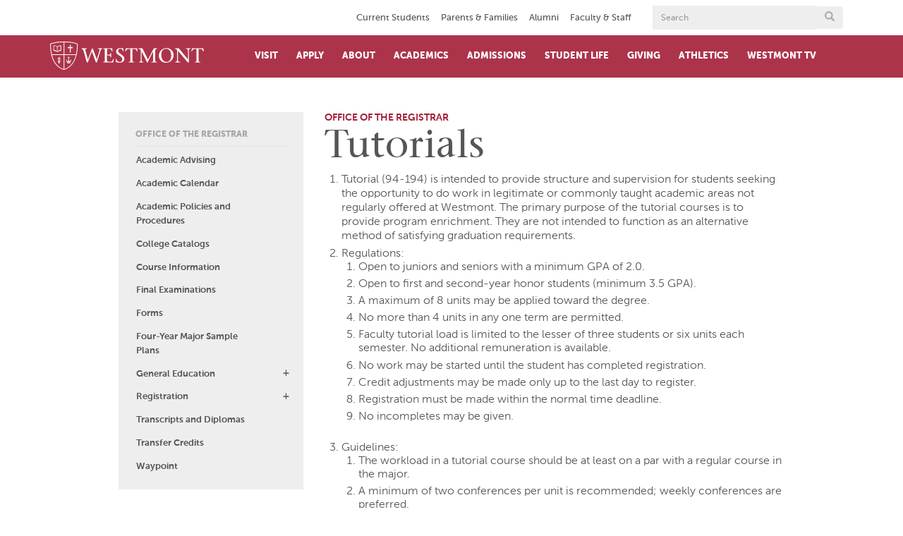

--- FILE ---
content_type: text/html; charset=UTF-8
request_url: https://kzsb.westmont.edu/office-registrar/academic-policies-and-procedures/tutorials
body_size: 13920
content:
<!DOCTYPE html>
<html  lang="en" dir="ltr" prefix="content: http://purl.org/rss/1.0/modules/content/  dc: http://purl.org/dc/terms/  foaf: http://xmlns.com/foaf/0.1/  og: http://ogp.me/ns#  rdfs: http://www.w3.org/2000/01/rdf-schema#  schema: http://schema.org/  sioc: http://rdfs.org/sioc/ns#  sioct: http://rdfs.org/sioc/types#  skos: http://www.w3.org/2004/02/skos/core#  xsd: http://www.w3.org/2001/XMLSchema# ">
  <head>
    <meta charset="utf-8" />
<script async src="/sites/default/files/google_analytics/gtag.js?t8z3m5"></script>
<script>window.dataLayer = window.dataLayer || [];function gtag(){dataLayer.push(arguments)};gtag("js", new Date());gtag("set", "developer_id.dMDhkMT", true);gtag("config", "UA-3049632-1", {"groups":"default","anonymize_ip":true,"page_placeholder":"PLACEHOLDER_page_path","allow_ad_personalization_signals":false});</script>
<meta name="description" content="Tutorial (94-194) is intended to provide structure and supervision for students seeking the opportunity to do work in legitimate or commonly taught academic areas not regularly offered at Westmont. The primary purpose of the tutorial courses is to provide program enrichment." />
<meta name="abstract" content="Tutorial (94-194) is intended to provide structure and supervision for students seeking the opportunity to do work in legitimate or commonly taught academic areas not regularly offered at Westmont. The primary purpose of the tutorial courses is to provide program enrichment." />
<link rel="canonical" href="https://kzsb.westmont.edu/office-registrar/academic-policies-and-procedures/tutorials" />
<meta property="og:site_name" content="Westmont College" />
<meta property="og:url" content="https://kzsb.westmont.edu/" />
<meta property="og:title" content="Tutorials | Westmont College" />
<meta property="place:location:latitude" content="34.4488° N" />
<meta property="place:location:longitude" content="119.6610° W" />
<meta property="og:street_address" content="955 La Paz Rd" />
<meta property="og:locality" content="Santa Barbara" />
<meta property="og:region" content="California" />
<meta property="og:postal_code" content="93108" />
<meta property="og:country_name" content="United States" />
<meta property="og:email" content="admissions@westmont.edu" />
<meta property="og:phone_number" content="805-565-6000" />
<meta name="twitter:site" content="@Westmont" />
<meta name="twitter:title" content="Tutorials" />
<meta name="google-site-verification" content="YgT6X2ZgWXNAqnP-2WYmQXPKI5feN0vx3jnXBqqZUGM" />
<meta name="Generator" content="Drupal 10 (https://www.drupal.org)" />
<meta name="MobileOptimized" content="width" />
<meta name="HandheldFriendly" content="true" />
<meta name="viewport" content="width=device-width, initial-scale=1.0" />
<link rel="icon" href="/sites/default/files/favicon_1.ico" type="image/vnd.microsoft.icon" />
<link rel="canonical" href="https://kzsb.westmont.edu/office-registrar/academic-policies-and-procedures/tutorials" />
<link rel="shortlink" href="https://kzsb.westmont.edu/node/9461" />
<script src="/sites/default/files/google_tag/westmont/google_tag.script.js?t8z3m5" defer></script>

    <title>Tutorials | Westmont College</title>
    <link rel="stylesheet" media="all" href="/core/modules/system/css/components/align.module.css?t8z3m5" />
<link rel="stylesheet" media="all" href="/core/modules/system/css/components/fieldgroup.module.css?t8z3m5" />
<link rel="stylesheet" media="all" href="/core/modules/system/css/components/container-inline.module.css?t8z3m5" />
<link rel="stylesheet" media="all" href="/core/modules/system/css/components/clearfix.module.css?t8z3m5" />
<link rel="stylesheet" media="all" href="/core/modules/system/css/components/details.module.css?t8z3m5" />
<link rel="stylesheet" media="all" href="/core/modules/system/css/components/hidden.module.css?t8z3m5" />
<link rel="stylesheet" media="all" href="/core/modules/system/css/components/item-list.module.css?t8z3m5" />
<link rel="stylesheet" media="all" href="/core/modules/system/css/components/js.module.css?t8z3m5" />
<link rel="stylesheet" media="all" href="/core/modules/system/css/components/nowrap.module.css?t8z3m5" />
<link rel="stylesheet" media="all" href="/core/modules/system/css/components/position-container.module.css?t8z3m5" />
<link rel="stylesheet" media="all" href="/core/modules/system/css/components/reset-appearance.module.css?t8z3m5" />
<link rel="stylesheet" media="all" href="/core/modules/system/css/components/resize.module.css?t8z3m5" />
<link rel="stylesheet" media="all" href="/core/modules/system/css/components/system-status-counter.css?t8z3m5" />
<link rel="stylesheet" media="all" href="/core/modules/system/css/components/system-status-report-counters.css?t8z3m5" />
<link rel="stylesheet" media="all" href="/core/modules/system/css/components/system-status-report-general-info.css?t8z3m5" />
<link rel="stylesheet" media="all" href="/core/modules/system/css/components/tablesort.module.css?t8z3m5" />
<link rel="stylesheet" media="all" href="/modules/contrib/paragraphs/css/paragraphs.unpublished.css?t8z3m5" />
<link rel="stylesheet" media="all" href="https://cdn.jsdelivr.net/npm/entreprise7pro-bootstrap@3.4.8/dist/css/bootstrap.css" integrity="sha256-3p/H8uQndDeQADwalAGPYNGwk6732TJRjYcY05O81og=" crossorigin="anonymous" />
<link rel="stylesheet" media="all" href="https://cdn.jsdelivr.net/npm/@unicorn-fail/drupal-bootstrap-styles@0.0.2/dist/3.1.1/7.x-3.x/drupal-bootstrap.css" integrity="sha512-ys0R7vWvMqi0PjJvf7827YdAhjeAfzLA3DHX0gE/sPUYqbN/sxO6JFzZLvc/wazhj5utAy7rECg1qXQKIEZOfA==" crossorigin="anonymous" />
<link rel="stylesheet" media="all" href="https://cdn.jsdelivr.net/npm/@unicorn-fail/drupal-bootstrap-styles@0.0.2/dist/3.1.1/8.x-3.x/drupal-bootstrap.css" integrity="sha512-ixuOBF5SPFLXivQ0U4/J9sQbZ7ZjmBzciWMBNUEudf6sUJ6ph2zwkpFkoUrB0oUy37lxP4byyHasSpA4rZJSKg==" crossorigin="anonymous" />
<link rel="stylesheet" media="all" href="https://cdn.jsdelivr.net/npm/@unicorn-fail/drupal-bootstrap-styles@0.0.2/dist/3.2.0/7.x-3.x/drupal-bootstrap.css" integrity="sha512-MiCziWBODHzeWsTWg4TMsfyWWoMltpBKnf5Pf5QUH9CXKIVeGpEsHZZ4NiWaJdgqpDzU/ahNWaW80U1ZX99eKw==" crossorigin="anonymous" />
<link rel="stylesheet" media="all" href="https://cdn.jsdelivr.net/npm/@unicorn-fail/drupal-bootstrap-styles@0.0.2/dist/3.2.0/8.x-3.x/drupal-bootstrap.css" integrity="sha512-US+XMOdYSqB2lE8RSbDjBb/r6eTTAv7ydpztf8B7hIWSlwvzQDdaAGun5M4a6GRjCz+BIZ6G43l+UolR+gfLFQ==" crossorigin="anonymous" />
<link rel="stylesheet" media="all" href="https://cdn.jsdelivr.net/npm/@unicorn-fail/drupal-bootstrap-styles@0.0.2/dist/3.3.1/7.x-3.x/drupal-bootstrap.css" integrity="sha512-3gQUt+MI1o8v7eEveRmZzYx6fsIUJ6bRfBLMaUTzdmNQ/1vTWLpNPf13Tcrf7gQ9iHy9A9QjXKxRGoXEeiQnPA==" crossorigin="anonymous" />
<link rel="stylesheet" media="all" href="https://cdn.jsdelivr.net/npm/@unicorn-fail/drupal-bootstrap-styles@0.0.2/dist/3.3.1/8.x-3.x/drupal-bootstrap.css" integrity="sha512-AwNfHm/YKv4l+2rhi0JPat+4xVObtH6WDxFpUnGXkkNEds3OSnCNBSL9Ygd/jQj1QkmHgod9F5seqLErhbQ6/Q==" crossorigin="anonymous" />
<link rel="stylesheet" media="all" href="https://cdn.jsdelivr.net/npm/@unicorn-fail/drupal-bootstrap-styles@0.0.2/dist/3.4.0/8.x-3.x/drupal-bootstrap.css" integrity="sha512-j4mdyNbQqqp+6Q/HtootpbGoc2ZX0C/ktbXnauPFEz7A457PB6le79qasOBVcrSrOBtGAm0aVU2SOKFzBl6RhA==" crossorigin="anonymous" />
<link rel="stylesheet" media="all" href="/themes/custom/westmont_subtheme/libraries/fresco/fresco.css?t8z3m5" />
<link rel="stylesheet" media="all" href="/themes/custom/westmont_subtheme/dist/css/style.css?t8z3m5" />

    
  </head>
  <body class="path-node page-node-type-basic-page-with-sidebar has-glyphicons">
    <noscript><iframe src="https://www.googletagmanager.com/ns.html?id=GTM-M2Q5KM32" height="0" width="0" style="display:none;visibility:hidden"></iframe></noscript><noscript><img src="https://www.facebook.com/tr?id=1261730167197273&amp;ev=PageView&amp;noscript=1" alt="" height="1" width="1" /></noscript>
      <div class="dialog-off-canvas-main-canvas" data-off-canvas-main-canvas>
    

<header>
	<!--top header -->
	<div id="top-header">

		<div class="container">
			<div class="row">
        <div class="row">
          <a href="#content-region" class="visually-hidden focusable skip-link">
            Skip to main content
          </a>
        </div>
				<div class="col-sm-9">
					<div class="top-navigation">
                          <div class="region region-top-navigation">
    <nav role="navigation" aria-labelledby="block-topnavigation-menu" id="block-topnavigation" data-block-plugin-id="system_menu_block:top-navigation" class="audience-menu">
            
      <h2 class="visually-hidden" id="block-topnavigation-menu">Top navigation</h2>
    
      
              <ul class="level-0">
                            <li class="expanded dropdown">
        <a href="/current-students" data-drupal-link-system-path="node/5041">Current Students</a>
                  </li>
                        <li class="expanded dropdown">
        <a href="/parents-families" data-drupal-link-system-path="node/7741">Parents &amp; Families </a>
                  </li>
                        <li class="expanded dropdown">
        <a href="/alumni" title="Alumni" data-drupal-link-system-path="node/23554">Alumni</a>
                  </li>
                        <li class="expanded dropdown">
        <a href="/faculty-and-staff" data-drupal-link-system-path="node/5076">Faculty &amp; Staff</a>
                  </li>
        </ul>
  




  </nav>

  </div>

					</div>
				</div>
				<!-- search form -->
				<div class="col-sm-3">
					


<!-- search form -->
<form action="/search" method="get">
	<div class="input-group head-search-width" style="-webkit-tap-highlight-color: transparent;">
		<label class="visually-hidden" for="form-84">Search</label>
		<input type="hidden" name="as_sitesearch" value=""/>
		<input type="hidden" name="cx" value="011120113627360861542:wxh7b-w7lqq" />
		<input type="hidden" name="cof" value="FORID:11" />
		<input type="hidden" name="ie" value="UTF-8" />
		<input class="form-control" name="q" style="-webkit-tap-highlight-color: transparent;" type="text" placeholder="Search" id="form-84">
		<div class="input-group-btn">
			<button class="btn" type="submit" aria-label="Submit search form button">
				<span class="hide">Search Button</span><span class="glyphicon glyphicon-search"></span>
			</button>
		</div>
	</div>
</form>

				</div>
			</div>
		</div>
	</div>
    <!-- /top header-->
    <!--main header-->
    <div id="main-header">
    	<div class="container">
    		<div class="row">
    			<div class="col-xs-2 visible-xs-block">
					<a href="#search" title="search" aria-label="search" id="search">
						<span class="glyphicon glyphicon-search"></span>
					</a>
				</div>
				<div class="col-sm-3 col-xs-8">
                    <!-- LOGO AND LINK TO HOMEPAGE -->
					<a href="/" title="home" id="home-logo-link" aria-label="Home">
						<svg id="header-logo" xmlns="http://www.w3.org/2000/svg" x="0px" y="0px" width="276px" height="50.6px" viewBox="82.5 421.2 276 50.6" enable-background="new 82.5 421.2 276 50.6">
							<path d="M148.5,434.2c-2.3,0-3.1,0.9-2.4,3.4l4.3,15.5h0.1l7.3-19.6h1.4l7.1,19.3h0.1c1.6-5.1,3.1-10.2,4.7-15.3c0.7-2.2,0.1-3.3-2.9-3.4v-0.9h8v0.9c-1.5,0.2-2.7,1.3-3,2.8l-6.7,21.6h-1.7l-7.3-19.6l-7.2,19.7h-1.8l-5.5-19.4c-1-3.5-2.2-5-4.1-5v-1h9.7L148.5,434.2L148.5,434.2z"></path>
							<path d="M177.7,457.6c3.3-0.4,3.1-0.2,3.1-3.6v-16.3c0-3.4,0.1-3.2-3.1-3.6v-0.9h16.5v5.8h-0.9c-0.4-2.7-1.1-4.7-3.7-4.7h-4.9v10.4h3c2.3,0,3.3-0.9,3.3-3.1h0.9v7.7h-1c-0.1-2.1-0.9-3.4-3.3-3.4h-3v8.2c0,3.1,1.4,3.3,4.7,3.3c5.3,0,5-1.5,6.7-5.3h0.9l-1.1,6.5h-18.1V457.6z"></path>
							<path d="M213.3,438.6c-0.3-2.5-1.7-4.6-4.6-4.6c-2-0.2-3.8,1.2-4,3.1c0,0.2,0,0.4,0,0.7c0,2.5,2.5,4.1,6.1,6.8c3.8,2.9,5.1,4.7,5.1,7.7c0,4.3-4.4,6.7-8.8,6.7c-2.1,0-4.2-0.4-6.2-1.2c-0.2-0.1-0.3-0.3-0.2-0.5v-5.2h0.9c0,3.1,2.5,5.6,5.6,5.6c0.1,0,0.1,0,0.2,0c2.5,0.1,4.6-1.9,4.7-4.5c0,0,0-0.1,0-0.1c0-2.4-1.3-4.3-6.7-7.8c-2-1.3-4.4-2.7-4.4-6.7c0-3.3,3.6-5.8,7.8-5.8c1.7,0,3.4,0.2,5.1,0.7c0.2,0,0.3,0.2,0.2,0.4v4.7H213.3L213.3,438.6z"></path>
							<path d="M230.4,454c0,3.4-0.2,3.2,3.1,3.6v0.9h-10v-0.9c3.3-0.4,3.1-0.2,3.1-3.6v-19.6h-3.3c-3.1,0-3.9,2-5.1,4.4h-0.9l1-5.5h20.3l1,5.5h-0.9c-1.2-2.4-1.9-4.4-5.1-4.4h-3.3V454L230.4,454z"></path>
							<path d="M349,454c0,3.4-0.2,3.2,3.1,3.6v0.9h-10v-0.9c3.3-0.4,3.1-0.2,3.1-3.6v-19.6H342c-3.1,0-3.9,2-5.1,4.4H336l1-5.5h20.3l1,5.5h-1c-1.2-2.4-1.9-4.4-5.1-4.4H349V454z"></path>
							<path d="M246.8,439L246.8,439l-0.1,14.7c0,0.7,0.1,1.3,0.2,2c0.2,1.3,1.4,1.8,3.1,2v0.9h-8.1v-1c1.7-0.2,2.9-0.7,3.1-2c0.1-0.6,0.2-1.3,0.2-2v-16.5c-0.7-1.8-2.3-3-4.2-3.1v-0.9h7.1l10.1,20.2l10.4-20.2h6.2v0.9c-2.6,0-3.6,1.4-3.6,3.7V454c0,3.4-0.1,3.2,3.1,3.6v0.9h-10v-0.9c3.3-0.4,3.1-0.2,3.1-3.6v-15.2h-0.1l-9.8,19.9h-0.9L246.8,439z"></path>
							<path d="M299.8,446.2c0-8.6-4.7-12.2-9.1-12.2c-6.2,0-8.7,5.5-8.7,10.4c0,8.8,4.5,13.2,9.2,13.2C297.9,457.7,299.8,451.1,299.8,446.2 M277.7,446.4c0-7.5,6-13.5,13.4-13.6c0.1,0,0.3,0,0.4,0c6.9,0,12.5,5.5,12.6,12.4c0.1,7.5-5.9,13.7-13.4,13.9c-0.2,0-0.3,0-0.5,0c-6.9,0-12.5-5.5-12.5-12.4C277.7,446.5,277.7,446.5,277.7,446.4"></path>
							<path d="M329.5,458.5c-5.8-6.8-11.7-13.9-17.6-20.9v16c0,0.7,0.1,1.3,0.2,2c0.2,1.3,1.4,1.8,3.8,2v0.9H307v-1c1.7-0.2,2.9-0.7,3.1-2c0.1-0.6,0.2-1.3,0.2-2v-17c-0.9-1.5-2.5-2.4-4.2-2.5v-0.9h7.2c5.4,6.5,11,13.2,16.4,19.8h0.1v-14.9c0-0.7-0.1-1.3-0.2-2c-0.2-1.3-1.4-1.8-3.8-2v-0.9h8.9v0.9c-1.7,0.2-2.9,0.7-3.1,2c-0.1,0.6-0.2,1.3-0.2,2v20.5H329.5L329.5,458.5z"></path>
							<path d="M117,450l1-0.9h-1.4l-0.6-1.3l-0.7,1.3H114l1,0.9l-0.2,1.4l1.2-0.7l1.2,0.7L117,450z M113.3,459.6c0.1,0.3,0.2,0.5,0.2,0.8c1.7-0.5,3.4-0.5,5.1,0l0.2-0.8C117,459,115.1,459,113.3,459.6 M111.2,453.5l1.7,5l0.1,0.3c1.9-0.5,4-0.5,5.9,0l0.1-0.3l0,0l1.8-5l0,0l-1.6,0.2c0,0,0.1,3.1-1.4,3.1c-0.5,0-0.9-0.4-1-0.9c-0.1-0.5-0.2-0.9-0.2-1.4c0-0.8,0-1.5,0.1-2.3h-1.4c0.1,0.8,0.1,1.5,0,2.3c0,0.5-0.1,0.9-0.2,1.4c-0.1,0.5-0.5,0.9-1,1c-1.5,0-1.4-3.1-1.4-3.1L111.2,453.5z M100.9,457h-4.4l0.7,1.1l0.5,0.4l0.6,2.4h0.8l0.5-2.4l0.6-0.4L100.9,457z M97.5,448.8c0.9,1.1-2.7,2.2-0.8,5.1C95.9,451.8,99.3,449.9,97.5,448.8 M99.2,452.8c2.5-4.1-0.6-4.4-0.6-4.4c0.9,0.4,0.6,1.2-0.5,3.1c-0.7,1-0.8,2.3-0.3,3.4h0.6C98.5,454.1,98.7,453.4,99.2,452.8 M100.4,454.3c1.6-2.2,0.4-3.4,0.4-3.4c0.1,0.7,0,1.1-1.1,2.7c-0.3,0.4-0.5,0.8-0.5,1.2h0.8L100.4,454.3 M101.2,455.5h-5.1v0.7h5.1L101.2,455.5L101.2,455.5z M101.4,436.3c-1,0-4.2,0.5-5.4,2.8v-7.2c0-0.6,1.3-2.8,5.4-3V436.3L101.4,436.3z M95.1,439c-1.2-2.2-4.4-2.6-5.4-2.8v-7.4c4.1,0.1,5.4,2.3,5.4,3v7.1V439z M102.6,437.8v-9.2h-0.5v-0.7h-0.4c-3.4,0-5.4,1.4-6.2,2.6c-0.8-1.2-2.7-2.6-6.2-2.6H89v0.7h-0.5v9.1c2.2,0,4.4,0.6,6.2,1.9c0.2,0.2,0.5,0.3,0.8,0.2c0.3,0,0.6-0.1,0.8-0.2c1.8-1.3,4-1.9,6.3-1.9 M122.5,432.8l0.7,0.5v-2.8l-0.7,0.5h-2.9V428l0.5-0.7h-2.7l0.5,0.7v3.1H115l-0.7-0.5v2.7l0.7-0.5h3v6.9l-0.5,0.7h2.7l-0.5-0.7v-6.9L122.5,432.8L122.5,432.8z M130.9,425.9c0.1,6.1-0.6,12.2-1.8,18.2h-21v-21.7C122.4,422.5,129.4,425.2,130.9,425.9 M84,426c1.6-0.8,8.7-3.5,22.9-3.6v21.7H85.8C84.5,438.1,83.9,432,84,426 M86.1,445.3h20.8v25.2C98.9,467.9,90.1,461.3,86.1,445.3 M108.1,470.4v-25.1h20.8C124.9,461.3,116,467.8,108.1,470.4 M132.2,425.6v-0.4l-0.4-0.2c-1.3-0.6-8.4-3.9-24.4-3.9c-16,0-23.1,3.2-24.4,3.9l-0.3,0.2v0.4c0,32.2,13.3,42.9,24.5,46.2h0.2h0.2C118.8,468.5,132.2,457.8,132.2,425.6"></path> </svg>
					</a>
				</div>
				<div class="visible-xs-block col-xs-2 text-right">
					<a href="#menu" title="menu" aria-label="menu" id="menu">
						<span class="glyphicon glyphicon-menu-hamburger"></span>
					</a>
				</div>
				<!-- MAIN NAVIGATION -->
				<div class="col-sm-9 main-navigation">
					  <div class="region region-navigation-collapsible">
    



<nav role="navigation" aria-labelledby="block-footerquicklinks-menu" id="block-footerquicklinks" data-block-plugin-id="system_menu_block:footer-links-menu">
            
      <h2 class="visually-hidden" id="block-footerquicklinks-menu">Footer quick links</h2>
    

        
              <nav class="button-menu quick-menu">
        <ul class="button-menu quick-menu">
                    <li>
          <a href="https://westmont.tfaforms.net/4652091" title="Request Info" class="btn btn-default">Request Info</a>
                  </li>
              <li>
          <a href="https://www.westmont.edu/visit" class="btn btn-default">Plan a Visit</a>
                  </li>
              <li>
          <a href="/admissions-aid/apply-westmont" title="Apply to Westmont" class="btn btn-default" data-drupal-link-system-path="node/5951">Apply Now</a>
                  </li>
              <li>
          <a href="https://www.westmont.edu/confirm" class="btn btn-default">Confirm Your Spot</a>
                  </li>
            </ul>
    </nav>
  


  </nav>

<nav role="navigation" aria-labelledby="" id="block-siteheadermenu" data-block-plugin-id="system_menu_block:main" class="main-nav">
            
      <h2 class="visually-hidden">Site Header Menu</h2>
    
       
	
						<ul class="menu nav navbar-nav menu-level-0">
										
		<li class="expanded menu-level-0 item-below-0">
			<a title="Visit" href="https://www.westmont.edu/visit">Visit</a>
		</li>


						
		<li class="expanded menu-level-0 item-below-0">
			<a title="Apply" href="https://www.westmont.edu/admissions-aid/apply-westmont">Apply</a>
		</li>


										<li class="expanded menu-level-0 item-below-12">
				<a href="/about">About</a>
				<a href="#" class="btn" aria-label="open menu"><span class="glyphicon"></span></a>
				<!-- drop down menu -->
				<div class="drop-down">
					<div class="container">
						<div class="row">
							<div class="col-sm-8">
								<!-- second level menu items -->
									
						<ul class="menu menu-level-0 dropdown-menuX">
										
		<li class="expanded menu-level-1 item-below-0">
			<a title="Campus Map " href="https://www.westmont.edu/westmont-campus-map">Campus Map </a>
		</li>


						
		<li class="expanded menu-level-1 item-below-0">
			<a title="College Profile" href="/about/college-profile">College Profile</a>
		</li>


						
		<li class="expanded menu-level-1 item-below-0">
			<a title="Community Commitments" href="/about/community-commitments">Community Commitments</a>
		</li>


						
		<li class="expanded menu-level-1 item-below-0">
			<a title="Diversity Commitments" href="https://www.westmont.edu/diversity-commitments">Diversity Commitments</a>
		</li>


						
		<li class="expanded menu-level-1 item-below-0">
			<a title="History of Westmont" href="/about/history">History of Westmont</a>
		</li>


						
		<li class="expanded menu-level-1 item-below-0">
			<a title="Institutes &amp; Centers" href="/about/institutes-and-centers">Institutes &amp; Centers</a>
		</li>


						
		<li class="expanded menu-level-1 item-below-0">
			<a title="Leadership" href="/about/leadership">Leadership</a>
		</li>


						
		<li class="expanded menu-level-1 item-below-0">
			<a title="News" href="https://westmont.edu/news">News</a>
		</li>


						
		<li class="expanded menu-level-1 item-below-0">
			<a title="Gaede Institute for the Liberal Arts" href="/gaede-institute">Gaede Institute for the Liberal Arts</a>
		</li>


						
		<li class="expanded menu-level-1 item-below-0">
			<a title="Ridley-Tree Museum of Art" href="/museum">Ridley-Tree Museum of Art</a>
		</li>


						
		<li class="expanded menu-level-1 item-below-0">
			<a title="Westmont Magazine" href="/magazine">Westmont Magazine</a>
		</li>


						
			<!-- button menu -->
			<nav class="button-menu">
				<ul>
											<li class="expanded menu-level-1 item-below-3">
						<a class="btn btn-default" title="Request Info" href="https://westmont.tfaforms.net/4652091">Request Info</a>
					</li>
										<li class="expanded menu-level-1 item-below-3">
						<a class="btn btn-default" title="Plan a Visit" href="https://www.westmont.edu/visit">Plan a Visit</a>
					</li>
										<li class="expanded menu-level-1 item-below-3">
						<a class="btn btn-default" title="Apply Now" href="/admissions-aid/apply-westmont">Apply Now</a>
					</li>
							</ul>
		</nav>

	
</ul>


							</div>
							<!-- green buttons set -->
							<div class="col-sm-4 hidden-xs">
								<!-- this area is populated by javascript -->
							</div>
						</div>
					</div>
				</div>
			</li>
		
										<li class="expanded menu-level-0 item-below-10">
				<a href="/academics">Academics</a>
				<a href="#" class="btn" aria-label="open menu"><span class="glyphicon"></span></a>
				<!-- drop down menu -->
				<div class="drop-down">
					<div class="container">
						<div class="row">
							<div class="col-sm-8">
								<!-- second level menu items -->
									
						<ul class="menu menu-level-0 dropdown-menuX">
										
		<li class="expanded menu-level-1 item-below-0">
			<a title="Academic Services" href="/academics/academic-services">Academic Services</a>
		</li>


						
		<li class="expanded menu-level-1 item-below-0">
			<a title="Augustinian Scholars Program" href="https://www.westmont.edu/augustinian-scholars-program">Augustinian Scholars Program</a>
		</li>


						
		<li class="expanded menu-level-1 item-below-0">
			<a title="Academic Opportunities" href="/academics/experience-opportunities">Academic Opportunities</a>
		</li>


						
		<li class="expanded menu-level-1 item-below-0">
			<a title="Majors and Programs" href="https://www.westmont.edu/academics">Majors and Programs</a>
		</li>


						
		<li class="expanded menu-level-1 item-below-0">
			<a title="Global Education" href="https://www.westmont.edu/study-abroad/global-programs-glance">Global Education</a>
		</li>


						
		<li class="expanded menu-level-1 item-below-0">
			<a title="Office of the Provost" href="https://www.westmont.edu/office-provost">Office of the Provost</a>
		</li>


						
		<li class="expanded menu-level-1 item-below-0">
			<a title="Outcomes" href="/career-resource-center/outcomes">Outcomes</a>
		</li>


						
		<li class="expanded menu-level-1 item-below-0">
			<a title="Research" href="https://www.westmont.edu/research">Research</a>
		</li>


						
		<li class="expanded menu-level-1 item-below-0">
			<a title="Voskuyl Library" href="/library">Voskuyl Library</a>
		</li>


						
			<!-- button menu -->
			<nav class="button-menu">
				<ul>
											<li class="expanded menu-level-1 item-below-2">
						<a class="btn btn-default" title="Request Info" href="https://westmont.tfaforms.net/4652091">Request Info</a>
					</li>
										<li class="expanded menu-level-1 item-below-2">
						<a class="btn btn-default" title="Plan a Visit" href="https://www.westmont.edu/visit">Plan a Visit</a>
					</li>
							</ul>
		</nav>

	
</ul>


							</div>
							<!-- green buttons set -->
							<div class="col-sm-4 hidden-xs">
								<!-- this area is populated by javascript -->
							</div>
						</div>
					</div>
				</div>
			</li>
		
										<li class="expanded menu-level-0 item-below-11">
				<a href="/admissions">Admissions</a>
				<a href="#" class="btn" aria-label="open menu"><span class="glyphicon"></span></a>
				<!-- drop down menu -->
				<div class="drop-down">
					<div class="container">
						<div class="row">
							<div class="col-sm-8">
								<!-- second level menu items -->
									
						<ul class="menu menu-level-0 dropdown-menuX">
										
		<li class="expanded menu-level-1 item-below-0">
			<a title="Prospective Students" href="https://www.westmont.edu/admissions">Prospective Students</a>
		</li>


						
		<li class="expanded menu-level-1 item-below-0">
			<a title="First-Year Students" href="/admissions-aid/first-year-students">First-Year Students</a>
		</li>


						
		<li class="expanded menu-level-1 item-below-0">
			<a title="Transfer Students" href="/admissions-aid/transfer-students">Transfer Students</a>
		</li>


						
		<li class="expanded menu-level-1 item-below-0">
			<a title="International Students" href="/admissions/international-students">International Students</a>
		</li>


						
		<li class="expanded menu-level-1 item-below-0">
			<a title="Nursing Students" href="https://www.westmont.edu/nursing">Nursing Students</a>
		</li>


						
		<li class="expanded menu-level-1 item-below-0">
			<a title="Visit Westmont" href="https://www.westmont.edu/visit">Visit Westmont</a>
		</li>


						
		<li class="expanded menu-level-1 item-below-0">
			<a title="Student Financial Services" href="/student-financial-services">Student Financial Services</a>
		</li>


						
		<li class="expanded menu-level-1 item-below-0">
			<a title="Prospective Parents" href="https://www.westmont.edu/admissions-aid/prospective-parents">Prospective Parents</a>
		</li>


						
		<li class="expanded menu-level-1 item-below-0">
			<a title="Meet your Counselor" href="/admissions/meet-your-counselor">Meet your Counselor</a>
		</li>


						
		<li class="expanded menu-level-1 item-below-0">
			<a title="Confirm your Place" href="https://westmont.edu/confirm">Confirm your Place</a>
		</li>


						
			<!-- button menu -->
			<nav class="button-menu">
				<ul>
											<li class="expanded menu-level-1 item-below-3">
						<a class="btn btn-default" title="Request Info" href="https://westmont.tfaforms.net/4652091">Request Info</a>
					</li>
										<li class="expanded menu-level-1 item-below-3">
						<a class="btn btn-default" title="Plan a Visit" href="https://www.westmont.edu/visit">Plan a Visit</a>
					</li>
										<li class="expanded menu-level-1 item-below-3">
						<a class="btn btn-default" title="Apply Now" href="/admissions-aid/apply-westmont">Apply Now</a>
					</li>
							</ul>
		</nav>

	
</ul>


							</div>
							<!-- green buttons set -->
							<div class="col-sm-4 hidden-xs">
								<!-- this area is populated by javascript -->
							</div>
						</div>
					</div>
				</div>
			</li>
		
										<li class="expanded menu-level-0 item-below-8">
				<a href="/student-life">Student Life</a>
				<a href="#" class="btn" aria-label="open menu"><span class="glyphicon"></span></a>
				<!-- drop down menu -->
				<div class="drop-down">
					<div class="container">
						<div class="row">
							<div class="col-sm-8">
								<!-- second level menu items -->
									
						<ul class="menu menu-level-0 dropdown-menuX">
										
		<li class="expanded menu-level-1 item-below-0">
			<a title="CATLab" href="https://www.westmont.edu/center-applied-technology">CATLab</a>
		</li>


						
		<li class="expanded menu-level-1 item-below-0">
			<a title="Living on Campus" href="/student-life/living-campus">Living on Campus</a>
		</li>


						
		<li class="expanded menu-level-1 item-below-0">
			<a title="On Campus Activities" href="/student-life/campus-activities">On Campus Activities</a>
		</li>


						
		<li class="expanded menu-level-1 item-below-0">
			<a title="Off Campus Activities" href="/student-life/campus-activities-0">Off Campus Activities</a>
		</li>


						
		<li class="expanded menu-level-1 item-below-0">
			<a title="Our Commitment to Diversity" href="https://www.westmont.edu/dojustice_micah6">Our Commitment to Diversity</a>
		</li>


						
		<li class="expanded menu-level-1 item-below-0">
			<a title="Ministries" href="/student-life/ministries">Ministries</a>
		</li>


						
		<li class="expanded menu-level-1 item-below-0">
			<a title="Chapel" href="https://www.westmont.edu/student-life/chapel">Chapel</a>
		</li>


						
			<!-- button menu -->
			<nav class="button-menu">
				<ul>
											<li class="expanded menu-level-1 item-below-3">
						<a class="btn btn-default" title="Request Info" href="https://westmont.tfaforms.net/4652091">Request Info</a>
					</li>
										<li class="expanded menu-level-1 item-below-3">
						<a class="btn btn-default" title="Plan a Visit" href="https://www.westmont.edu/visit">Plan a Visit</a>
					</li>
										<li class="expanded menu-level-1 item-below-3">
						<a class="btn btn-default" title="Apply Now" href="/admissions-aid/apply-westmont">Apply Now</a>
					</li>
							</ul>
		</nav>

	
</ul>


							</div>
							<!-- green buttons set -->
							<div class="col-sm-4 hidden-xs">
								<!-- this area is populated by javascript -->
							</div>
						</div>
					</div>
				</div>
			</li>
		
										<li class="expanded menu-level-0 item-below-6">
				<a href="/giving">Giving</a>
				<a href="#" class="btn" aria-label="open menu"><span class="glyphicon"></span></a>
				<!-- drop down menu -->
				<div class="drop-down">
					<div class="container">
						<div class="row">
							<div class="col-sm-8">
								<!-- second level menu items -->
									
						<ul class="menu menu-level-0 dropdown-menuX">
										
		<li class="expanded menu-level-1 item-below-0">
			<a title="Why Give?" href="/giving/why-give">Why Give?</a>
		</li>


						
		<li class="expanded menu-level-1 item-below-0">
			<a title="Where to Give" href="/giving/where-give">Where to Give</a>
		</li>


						
		<li class="expanded menu-level-1 item-below-0">
			<a title="How to Give" href="/giving/how-give">How to Give</a>
		</li>


						
		<li class="expanded menu-level-1 item-below-0">
			<a title="Giving Societies" href="/giving/giving-societies">Giving Societies</a>
		</li>


						
		<li class="expanded menu-level-1 item-below-0">
			<a title="Contact Us" href="/giving/contact-us">Contact Us</a>
		</li>


						
			<!-- button menu -->
			<nav class="button-menu">
				<ul>
											<li class="expanded menu-level-1 item-below-1">
						<a class="btn btn-default" title="Give Today" href="https://westmont.tfaforms.net/4651929">Give Today</a>
					</li>
							</ul>
		</nav>

	
</ul>


							</div>
							<!-- green buttons set -->
							<div class="col-sm-4 hidden-xs">
								<!-- this area is populated by javascript -->
							</div>
						</div>
					</div>
				</div>
			</li>
		
						
		<li class="expanded menu-level-0 item-below-0">
			<a title="Athletics" href="/athletics">Athletics</a>
		</li>


						
		<li class="expanded menu-level-0 item-below-0">
			<a title="Westmont TV" href="https://www.youtube.com/@WestmontTV">Westmont TV</a>
		</li>


</ul>






  </nav>

  </div>

					<!-- BUTTON MENU -->
				</div>
    		</div>
    		<!-- search form mobile only -->
    		<div class="row">
				<div class="col-xs-12">
					


<!-- search form -->
<form action="/search" method="get">
	<div class="input-group head-search-width" style="-webkit-tap-highlight-color: transparent;">
		<label class="visually-hidden" for="form-48">Search</label>
		<input type="hidden" name="as_sitesearch" value=""/>
		<input type="hidden" name="cx" value="011120113627360861542:wxh7b-w7lqq" />
		<input type="hidden" name="cof" value="FORID:11" />
		<input type="hidden" name="ie" value="UTF-8" />
		<input class="form-control" name="q" style="-webkit-tap-highlight-color: transparent;" type="text" placeholder="Search" id="form-48">
		<div class="input-group-btn">
			<button class="btn" type="submit" aria-label="Submit search form button">
				<span class="hide">Search Button</span><span class="glyphicon glyphicon-search"></span>
			</button>
		</div>
	</div>
</form>
				</div>
			</div>
    		<!-- /search form mobile only -->
    	</div>
    </div>
    <!-- /main header-->
</header>



  <main>
    <div class="container-x">

            <div class="row-x">
                              <div class="col-sm-12x" role="heading">
                <div class="region region-header">
    <div data-drupal-messages-fallback class="hidden"></div>

  </div>

            </div>
                        </div>

           
                 
      
                
                
                
                                      
                  
                          <a id="main-content"></a>
            <div class="region region-content">
      <article class="node node--type-basic_page_with_sidebar node--view-mode-full clearfix node--promoted">
  
    

  <div>
    
<div class="basic-template">
      <div class="block-region-hero"></div>
  	<div class="container column-container">
		<div class="row ">
		<!-- sidebar -->
					<div class="col-sm-4 col-md-3 col-md-offset-1 ">
				<div class="sidebar-region">
					<div class="block-region-sidebar"><section data-block-plugin-id="entity_field:node:field_menu_to_display" class="block block-ctools-block block-entity-fieldnodefield-menu-to-display clearfix">
  
    

      

            <div class="field field--name-field-menu-to-display field--type-entity-reference-revisions field--label-hidden field--item"><nav class="sidenav">
	



		
		
						
						
			
				<ul>

			
			
				
				<li class="is-active">
					<a href="/office-registrar" data-drupal-link-system-path="node/2661">Office of the Registrar</a>

									
		
		
						
						
			
				
				<a title="toggle children" role="button" data-toggle="collapse" href="#office-of-the-registrar-1-1" aria-controls="office-of-the-registrar-1-1" aria-label="toggle items" aria-expanded="false" class="btn "><span class="glyphicon"></span></a>

				
				<ul class="collapse in" id="office-of-the-registrar-1-1">

			
			
				
				<li>
					<a href="/office-registrar/academic-advising" data-drupal-link-system-path="node/4406">Academic Advising</a>

				
				</li>

			
				
				<li>
					<a href="/academic-calendar" data-drupal-link-system-path="node/2666">Academic Calendar</a>

				
				</li>

			
				
				<li class="is-active">
					<a href="/office-registrar/academic-policies-and-procedures" data-drupal-link-system-path="node/3021">Academic Policies and Procedures</a>

				
				</li>

			
				
				<li>
					<a href="/office-registrar/college-catalog" title="College Catalogs" data-drupal-link-system-path="node/4366">College Catalogs</a>

				
				</li>

			
				
				<li>
					<a href="/office-registrar/course-information" data-drupal-link-system-path="node/4411">Course Information</a>

				
				</li>

			
				
				<li>
					<a href="/office-registrar/final-examination-policies" data-drupal-link-system-path="node/5486">Final Examinations</a>

				
				</li>

			
				
				<li>
					<a href="/office-registrar/forms" data-drupal-link-system-path="node/4371">Forms</a>

				
				</li>

			
				
				<li>
					<a href="/office-registrar/four-year-major-sample-plans" data-drupal-link-system-path="node/10491">Four-Year Major Sample Plans</a>

				
				</li>

			
				
				<li>
					<a href="/office-registrar/general-education" data-drupal-link-system-path="node/4376">General Education</a>

									
		
		
						
						
			
				
				<a title="toggle children" role="button" data-toggle="collapse" href="#general-education-9-2" aria-controls="general-education-9-2" aria-label="toggle items" aria-expanded="false" class="btn collapsed"><span class="glyphicon"></span></a>

				
				<ul class="collapse " id="general-education-9-2">

			
			
				
				<li>
					<a href="/office-registrar/general-education/general-education-faqs" data-drupal-link-system-path="node/26637">General Education FAQ&#039;s</a>

				
				</li>

			
			</ul>

		
	
				
				</li>

			
				
				<li>
					<a href="/office-registrar/registration" data-drupal-link-system-path="node/2871">Registration</a>

									
		
		
						
						
			
				
				<a title="toggle children" role="button" data-toggle="collapse" href="#registration-10-2" aria-controls="registration-10-2" aria-label="toggle items" aria-expanded="false" class="btn collapsed"><span class="glyphicon"></span></a>

				
				<ul class="collapse " id="registration-10-2">

			
			
				
				<li>
					<a href="/office-registrar/registration/first-year-sample-major-plans" data-drupal-link-system-path="node/4381">First-Year Sample &quot;Major&quot; Plans</a>

				
				</li>

			
				
				<li>
					<a href="/office-registrar/registration/general-information" data-drupal-link-system-path="node/5901">General Information</a>

				
				</li>

			
				
				<li>
					<a href="/office-registrar/registration/public-or-employee-registration" data-drupal-link-system-path="node/4401">Public/Employee Registration</a>

				
				</li>

			
				
				<li>
					<a href="/office-registrar/registration/registration-procedures" data-drupal-link-system-path="node/4386">Registration Procedures</a>

				
				</li>

			
				
				<li>
					<a href="/office-registrar/registration/mayterm-registration" data-drupal-link-system-path="node/4396">Mayterm Registration</a>

				
				</li>

			
				
				<li>
					<a href="/office-registrar/registration/summer-term-registration" data-drupal-link-system-path="node/4391">Summer Term Registration</a>

				
				</li>

			
			</ul>

		
	
				
				</li>

			
				
				<li>
					<a href="/office-registrar/transcripts-and-diplomas" data-drupal-link-system-path="node/4721">Transcripts and Diplomas</a>

				
				</li>

			
				
				<li>
					<a href="/office-registrar/transfer-credits" data-drupal-link-system-path="node/4716">Transfer Credits</a>

				
				</li>

			
				
				<li>
					<a href="/office-registrar/waypoint" data-drupal-link-system-path="node/26835">Waypoint</a>

				
				</li>

			
			</ul>

		
	
				
				</li>

			
			</ul>

		
	


</nav></div>
      
  </section>

</div>
				</div>
			</div>
    		<!-- content -->
					<div class="col-sm-8 col-md-7">
						<div id="content-region">
											<div class="block-region-page-title"><section data-block-plugin-id="entity_field:node:field_basic_sb_hero_image" class="block block-ctools-block block-entity-fieldnodefield-basic-sb-hero-image clearfix">
  
    

      

            <div class="field field--name-field-basic-sb-hero-image field--type-entity-reference-revisions field--label-hidden field--item">


 <h1>
 			<small> Office of the Registrar </small>
		Tutorials
</h1>

</div>
      
  </section>

<section data-block-plugin-id="entity_field:node:body" class="block block-ctools-block block-entity-fieldnodebody clearfix">
  
    

      

            <div class="field field--name-body field--type-text-with-summary field--label-hidden field--item"><ol>
	<li>Tutorial (94-194) is intended to provide structure and supervision for students seeking the opportunity to do work in legitimate or commonly taught academic areas not regularly offered at Westmont. The primary purpose of the tutorial courses is to provide program enrichment. They are not intended to function as an alternative method of satisfying graduation requirements.</li>
	<li>Regulations:
	<ol>
		<li>Open to juniors and seniors with a minimum GPA of 2.0.</li>
		<li>Open to first and second-year honor students (minimum 3.5 GPA).</li>
		<li>A maximum of 8 units may be applied toward the degree.</li>
		<li>No more than 4 units in any one term are permitted.</li>
		<li>Faculty tutorial load is limited to the lesser of three students or six units each semester. No additional remuneration is available.</li>
		<li>No work may be started until the student has completed registration.</li>
		<li>Credit adjustments may be made only up to the last day to register.</li>
		<li>Registration must be made within the normal time deadline.</li>
		<li>No incompletes may be given.</li>
	</ol>
	</li>
	<li>Guidelines:
	<ol>
		<li>The workload in a tutorial course should be at least on a par with a regular course in the major.</li>
		<li>A minimum of two conferences per unit is recommended; weekly conferences are preferred.</li>
		<li>Written work such as essays, project reports, organized notes, examinations, and problem-type exercises is to be required and graded</li>
		<li>All tutorials must be approved by the department chair. The chair is encouraged to exercise this authority to protect faculty, particularly junior faculty, from requests for tutorials to remedy the results of poor planning.</li>
		<li>Tutorials are strongly discouraged for courses offered during the current, previous or following terms.</li>
		<li>Lower division (94) or upper division (194) will be assigned according to the content of tutorial.</li>
		<li>A registration for tutorial will be permitted only when the student and faculty member are both available for regularly scheduled conferences.</li>
		<li>A registration for tutorial will be processed only when the student submits the signed application and study plan.</li>
	</ol>
	</li>
</ol>
</div>
      
  </section>

</div>
										<!-- content region -->
					<div class="content-region">
						
					</div>
				</div>
			</div>
		</div>
	</div>

	</div>

  </div>
</article>


  </div>

              
                </div>
  </main>



   
    <footer>
		<div id="upper-footer">
    	
			<div class="container">
				<div class="row">
					<div class="col-sm-3 col-lg-2">
						



<nav role="navigation" aria-labelledby="block-westmont-subtheme-footerlinksmenu-menu" id="block-westmont-subtheme-footerlinksmenu" data-block-plugin-id="system_menu_block:footer-links-menu">
            
      <h2 class="visually-hidden" id="block-westmont-subtheme-footerlinksmenu-menu">Footer links menu</h2>
    

        
              <nav class="button-menu quick-menu">
        <ul class="button-menu quick-menu">
                    <li>
          <a href="https://westmont.tfaforms.net/4652091" title="Request Info" class="btn btn-default">Request Info</a>
                  </li>
              <li>
          <a href="https://www.westmont.edu/visit" class="btn btn-default">Plan a Visit</a>
                  </li>
              <li>
          <a href="/admissions-aid/apply-westmont" title="Apply to Westmont" class="btn btn-default" data-drupal-link-system-path="node/5951">Apply Now</a>
                  </li>
              <li>
          <a href="https://www.westmont.edu/confirm" class="btn btn-default">Confirm Your Spot</a>
                  </li>
            </ul>
    </nav>
  


  </nav>

												
					</div>
					<div class="col-sm-4">
						



<nav role="navigation" aria-labelledby="block-westmont-subtheme-footer-menu" id="block-westmont-subtheme-footer" data-block-plugin-id="system_menu_block:footer">
            
      <h2 class="visually-hidden" id="block-westmont-subtheme-footer-menu">Footer Utility menu</h2>
    

        
              <nav class="utility-menu">
        <ul class="utility-menu">
                    <li>
          <a href="/human-resources/prospective-employees" title="Employment" data-drupal-link-system-path="node/4461">Employment</a>
                  </li>
              <li>
          <a href="https://www.westmont.edu/terms-and-conditions">Terms of Use</a>
                  </li>
              <li>
          <a href="/gdpr-privacy-policy" data-drupal-link-system-path="node/6271">Privacy Policy</a>
                  </li>
              <li>
          <a href="/information-technology/ai-policy" data-drupal-link-system-path="node/28352">AI Policy</a>
                  </li>
              <li>
          <a href="/emergency" data-drupal-link-system-path="node/7926">Emergency Info</a>
                  </li>
              <li>
          <a href="https://www.westmont.edu/consumer-information">Consumer Information</a>
                  </li>
            </ul>
    </nav>
  


  </nav>


						<!-- UTILITY MENU -->
						
					</div>
					<div class="col-sm-5 col-lg-6">
						<svg enable-background="new 82.5 421.2 276 50.6" height="50.6px" viewbox="82.5 421.2 276 50.6" width="276px" x="0px" xmlns="http://www.w3.org/2000/svg" y="0px"> <path d="M148.5,434.2c-2.3,0-3.1,0.9-2.4,3.4l4.3,15.5h0.1l7.3-19.6h1.4l7.1,19.3h0.1c1.6-5.1,3.1-10.2,4.7-15.3c0.7-2.2,0.1-3.3-2.9-3.4v-0.9h8v0.9c-1.5,0.2-2.7,1.3-3,2.8l-6.7,21.6h-1.7l-7.3-19.6l-7.2,19.7h-1.8l-5.5-19.4c-1-3.5-2.2-5-4.1-5v-1h9.7L148.5,434.2L148.5,434.2z"></path> <path d="M177.7,457.6c3.3-0.4,3.1-0.2,3.1-3.6v-16.3c0-3.4,0.1-3.2-3.1-3.6v-0.9h16.5v5.8h-0.9c-0.4-2.7-1.1-4.7-3.7-4.7h-4.9v10.4h3c2.3,0,3.3-0.9,3.3-3.1h0.9v7.7h-1c-0.1-2.1-0.9-3.4-3.3-3.4h-3v8.2c0,3.1,1.4,3.3,4.7,3.3c5.3,0,5-1.5,6.7-5.3h0.9l-1.1,6.5h-18.1V457.6z"></path> <path d="M213.3,438.6c-0.3-2.5-1.7-4.6-4.6-4.6c-2-0.2-3.8,1.2-4,3.1c0,0.2,0,0.4,0,0.7c0,2.5,2.5,4.1,6.1,6.8c3.8,2.9,5.1,4.7,5.1,7.7c0,4.3-4.4,6.7-8.8,6.7c-2.1,0-4.2-0.4-6.2-1.2c-0.2-0.1-0.3-0.3-0.2-0.5v-5.2h0.9c0,3.1,2.5,5.6,5.6,5.6c0.1,0,0.1,0,0.2,0c2.5,0.1,4.6-1.9,4.7-4.5c0,0,0-0.1,0-0.1c0-2.4-1.3-4.3-6.7-7.8c-2-1.3-4.4-2.7-4.4-6.7c0-3.3,3.6-5.8,7.8-5.8c1.7,0,3.4,0.2,5.1,0.7c0.2,0,0.3,0.2,0.2,0.4v4.7H213.3L213.3,438.6z"></path> <path d="M230.4,454c0,3.4-0.2,3.2,3.1,3.6v0.9h-10v-0.9c3.3-0.4,3.1-0.2,3.1-3.6v-19.6h-3.3c-3.1,0-3.9,2-5.1,4.4h-0.9l1-5.5h20.3l1,5.5h-0.9c-1.2-2.4-1.9-4.4-5.1-4.4h-3.3V454L230.4,454z"></path> <path d="M349,454c0,3.4-0.2,3.2,3.1,3.6v0.9h-10v-0.9c3.3-0.4,3.1-0.2,3.1-3.6v-19.6H342c-3.1,0-3.9,2-5.1,4.4H336l1-5.5h20.3l1,5.5h-1c-1.2-2.4-1.9-4.4-5.1-4.4H349V454z"></path> <path d="M246.8,439L246.8,439l-0.1,14.7c0,0.7,0.1,1.3,0.2,2c0.2,1.3,1.4,1.8,3.1,2v0.9h-8.1v-1c1.7-0.2,2.9-0.7,3.1-2c0.1-0.6,0.2-1.3,0.2-2v-16.5c-0.7-1.8-2.3-3-4.2-3.1v-0.9h7.1l10.1,20.2l10.4-20.2h6.2v0.9c-2.6,0-3.6,1.4-3.6,3.7V454c0,3.4-0.1,3.2,3.1,3.6v0.9h-10v-0.9c3.3-0.4,3.1-0.2,3.1-3.6v-15.2h-0.1l-9.8,19.9h-0.9L246.8,439z"></path> <path d="M299.8,446.2c0-8.6-4.7-12.2-9.1-12.2c-6.2,0-8.7,5.5-8.7,10.4c0,8.8,4.5,13.2,9.2,13.2C297.9,457.7,299.8,451.1,299.8,446.2 M277.7,446.4c0-7.5,6-13.5,13.4-13.6c0.1,0,0.3,0,0.4,0c6.9,0,12.5,5.5,12.6,12.4c0.1,7.5-5.9,13.7-13.4,13.9c-0.2,0-0.3,0-0.5,0c-6.9,0-12.5-5.5-12.5-12.4C277.7,446.5,277.7,446.5,277.7,446.4"></path> <path d="M329.5,458.5c-5.8-6.8-11.7-13.9-17.6-20.9v16c0,0.7,0.1,1.3,0.2,2c0.2,1.3,1.4,1.8,3.8,2v0.9H307v-1c1.7-0.2,2.9-0.7,3.1-2c0.1-0.6,0.2-1.3,0.2-2v-17c-0.9-1.5-2.5-2.4-4.2-2.5v-0.9h7.2c5.4,6.5,11,13.2,16.4,19.8h0.1v-14.9c0-0.7-0.1-1.3-0.2-2c-0.2-1.3-1.4-1.8-3.8-2v-0.9h8.9v0.9c-1.7,0.2-2.9,0.7-3.1,2c-0.1,0.6-0.2,1.3-0.2,2v20.5H329.5L329.5,458.5z"></path> <path d="M117,450l1-0.9h-1.4l-0.6-1.3l-0.7,1.3H114l1,0.9l-0.2,1.4l1.2-0.7l1.2,0.7L117,450z M113.3,459.6c0.1,0.3,0.2,0.5,0.2,0.8c1.7-0.5,3.4-0.5,5.1,0l0.2-0.8C117,459,115.1,459,113.3,459.6 M111.2,453.5l1.7,5l0.1,0.3c1.9-0.5,4-0.5,5.9,0l0.1-0.3l0,0l1.8-5l0,0l-1.6,0.2c0,0,0.1,3.1-1.4,3.1c-0.5,0-0.9-0.4-1-0.9c-0.1-0.5-0.2-0.9-0.2-1.4c0-0.8,0-1.5,0.1-2.3h-1.4c0.1,0.8,0.1,1.5,0,2.3c0,0.5-0.1,0.9-0.2,1.4c-0.1,0.5-0.5,0.9-1,1c-1.5,0-1.4-3.1-1.4-3.1L111.2,453.5z M100.9,457h-4.4l0.7,1.1l0.5,0.4l0.6,2.4h0.8l0.5-2.4l0.6-0.4L100.9,457z M97.5,448.8c0.9,1.1-2.7,2.2-0.8,5.1C95.9,451.8,99.3,449.9,97.5,448.8 M99.2,452.8c2.5-4.1-0.6-4.4-0.6-4.4c0.9,0.4,0.6,1.2-0.5,3.1c-0.7,1-0.8,2.3-0.3,3.4h0.6C98.5,454.1,98.7,453.4,99.2,452.8 M100.4,454.3c1.6-2.2,0.4-3.4,0.4-3.4c0.1,0.7,0,1.1-1.1,2.7c-0.3,0.4-0.5,0.8-0.5,1.2h0.8L100.4,454.3 M101.2,455.5h-5.1v0.7h5.1L101.2,455.5L101.2,455.5z M101.4,436.3c-1,0-4.2,0.5-5.4,2.8v-7.2c0-0.6,1.3-2.8,5.4-3V436.3L101.4,436.3z M95.1,439c-1.2-2.2-4.4-2.6-5.4-2.8v-7.4c4.1,0.1,5.4,2.3,5.4,3v7.1V439z M102.6,437.8v-9.2h-0.5v-0.7h-0.4c-3.4,0-5.4,1.4-6.2,2.6c-0.8-1.2-2.7-2.6-6.2-2.6H89v0.7h-0.5v9.1c2.2,0,4.4,0.6,6.2,1.9c0.2,0.2,0.5,0.3,0.8,0.2c0.3,0,0.6-0.1,0.8-0.2c1.8-1.3,4-1.9,6.3-1.9 M122.5,432.8l0.7,0.5v-2.8l-0.7,0.5h-2.9V428l0.5-0.7h-2.7l0.5,0.7v3.1H115l-0.7-0.5v2.7l0.7-0.5h3v6.9l-0.5,0.7h2.7l-0.5-0.7v-6.9L122.5,432.8L122.5,432.8z M130.9,425.9c0.1,6.1-0.6,12.2-1.8,18.2h-21v-21.7C122.4,422.5,129.4,425.2,130.9,425.9 M84,426c1.6-0.8,8.7-3.5,22.9-3.6v21.7H85.8C84.5,438.1,83.9,432,84,426 M86.1,445.3h20.8v25.2C98.9,467.9,90.1,461.3,86.1,445.3 M108.1,470.4v-25.1h20.8C124.9,461.3,116,467.8,108.1,470.4 M132.2,425.6v-0.4l-0.4-0.2c-1.3-0.6-8.4-3.9-24.4-3.9c-16,0-23.1,3.2-24.4,3.9l-0.3,0.2v0.4c0,32.2,13.3,42.9,24.5,46.2h0.2h0.2C118.8,468.5,132.2,457.8,132.2,425.6"></path> </svg>
						<section id="block-westmont-subtheme-contactinformation" data-block-plugin-id="block_content:11c45442-2f76-43df-a6e1-8aa6ca3531d6" class="block block-block-content block-block-content11c45442-2f76-43df-a6e1-8aa6ca3531d6 clearfix">
  
    

      

            <div class="field field--name-body field--type-text-with-summary field--label-hidden field--item"><p>955 La Paz Road<br>
Santa Barbara, CA 93108&nbsp;</p>

<p><strong>805-565-6000</strong></p>

<p><a class="btn-simple" data-entity-substitution="canonical" data-entity-type="node" data-entity-uuid="40b4464b-fb12-475d-8624-ceacb3f3f4c8" href="/contact-us" title="Contact Us">Contact Us</a></p>

<p>&nbsp;</p>
</div>
      
  </section>


					</div>
				</div>
			</div>
		</div>

		<div id="lower-footer">
			<!-- SOCIAL MEDIA MENU -->
						



<nav role="navigation" aria-labelledby="block-westmont-subtheme-socialmediamenu-menu" id="block-westmont-subtheme-socialmediamenu" data-block-plugin-id="system_menu_block:social-media-menu">
            
      <h2 class="visually-hidden" id="block-westmont-subtheme-socialmediamenu-menu">Social media menu</h2>
    

        
              <nav class="social-media-menu icon-menu">
      <ul class="social-media-menu icon-menu">
              <li>
                <a href="https://www.facebook.com/Westmont" title="Facebook"
           aria-label="Facebook">
                      <svg id="Layer_1" xmlns="http://www.w3.org/2000/svg"
                 viewBox="0 0 720 720">
              <defs>
                <style>.cls-1 {fill: #fff;stroke-width: 0px;}</style>
              </defs>
              <path class="cls-1"
                    d="M630.06,0H89.94C40.27,0,0,40.27,0,89.94v540.12c0,49.67,40.27,89.94,89.94,89.94h183.08v-249.98h-74.23v-110.02h74.23v-47.4c0-122.53,55.45-179.32,175.75-179.32,22.81,0,62.16,4.46,78.26,8.94v99.72c-8.5-.89-23.26-1.34-41.59-1.34-59.03,0-81.84,22.36-81.84,80.5v38.91h117.59l-20.2,110.02h-97.4v249.98h226.46c49.67,0,89.94-40.27,89.94-89.94V89.94c0-49.67-40.27-89.94-89.94-89.94Z"/>
            </svg>                                   </a>
              </li>
          <li>
                <a href="https://twitter.com/westmont" title="Twitter"
           aria-label="Twitter">
                      <svg id="Layer_1" xmlns="http://www.w3.org/2000/svg" viewBox="0 0 720 720"><defs><style>.cls-1{fill:#fff;stroke-width:0px;}</style></defs><path class="cls-1" d="M268.74,193.29c-.9-1.29-1.81-1.83-3.42-1.82-15.67.07-31.35.04-47.02.04h-2.04c.64.93,1.05,1.54,1.47,2.14,30.79,44.07,61.58,88.13,92.37,132.2,36.36,52.04,72.72,104.09,109.08,156.14,10.78,15.44,21.57,30.87,32.34,46.32.54.77,1.04,1.27,2.12,1.27,16.15-.04,32.29-.03,48.44-.03.39,0,.78-.08,1.41-.14-.53-.78-.92-1.38-1.33-1.96-38.74-55.45-77.48-110.9-116.22-166.35-39.07-55.93-78.15-111.85-117.19-167.8Z"/><path class="cls-1" d="M630.06,0H89.94C40.27,0,0,40.27,0,89.94v540.12c0,49.67,40.27,89.94,89.94,89.94h540.12c49.67,0,89.94-40.27,89.94-89.94V89.94c0-49.67-40.27-89.94-89.94-89.94ZM549.22,553.74c-.42.03-.84.01-1.26.01h-111.26c-34.41-50.11-68.81-100.22-103.26-150.4-.4.44-.69.74-.97,1.05-5.73,6.66-11.46,13.32-17.19,19.98-27.02,31.43-54.04,62.87-81.07,94.3-10.05,11.69-20.09,23.38-30.13,35.07h-33.14c.56-.8,1.05-1.66,1.68-2.39,13.33-15.53,26.68-31.04,40.02-46.56,17.97-20.9,35.94-41.81,53.91-62.71,16.91-19.67,33.82-39.33,50.73-59,.4-.47.78-.96,1.18-1.44-.36-.55-.63-.99-.92-1.42-37.84-55.11-75.69-110.22-113.53-165.33-11.14-16.22-22.26-32.44-33.39-48.66h112.99c.29.49.56,1.01.88,1.48,6.31,9.2,12.62,18.39,18.93,27.58,25.64,37.34,51.28,74.67,76.92,112.01.28.41.6.8.95,1.25.42-.47.74-.81,1.05-1.16,17.87-20.78,35.75-41.57,53.62-62.35,20.55-23.9,41.09-47.79,61.64-71.7,2.02-2.35,4-4.74,6-7.11h33.46c-.34.46-.65.95-1.02,1.38-14.3,16.64-28.6,33.27-42.91,49.91-30.7,35.7-61.4,71.41-92.1,107.11-1.61,1.87-3.21,3.75-4.88,5.69,51.1,74.41,102.16,148.75,153.22,223.1-.05.11-.1.3-.16.3Z"/></svg>                              </a>
              </li>
          <li>
                <a href="https://www.youtube.com/user/WestmontTV" title="YouTube"
           aria-label="YouTube">
                      <svg id="Layer_1" xmlns="http://www.w3.org/2000/svg" viewBox="0 0 720 720"><defs><style>.cls-1{fill:#fff;stroke-width:0px;}</style></defs><polygon class="cls-1" points="307.13 426.19 444.94 354.78 307.13 282.79 307.13 426.19"/><path class="cls-1" d="M630.06,0H89.94C40.27,0,0,40.27,0,89.94v540.12c0,49.67,40.27,89.94,89.94,89.94h540.12c49.67,0,89.94-40.27,89.94-89.94V89.94c0-49.67-40.27-89.94-89.94-89.94ZM615.16,379.44c-.22,27.62-1.91,55.22-5.07,82.66,0,0-5.01,35.21-20.34,50.66-19.41,20.29-41.16,20.4-51.12,21.57-71.35,5.3-178.62,5.3-178.62,5.3,0,0-132.68-1.17-173.49-5.07-11.43-2.16-36.96-1.52-56.37-21.8-15.22-15.68-20.23-50.66-20.23-50.66-3.16-27.43-4.85-55-5.07-82.6v-38.71c.22-27.61,1.91-55.18,5.07-82.6,0,0,4.9-35.21,20.23-50.66,19.41-20.29,41.16-20.4,51.12-21.63,71.41-5.19,178.5-5.19,178.5-5.19,0,0,107.38,0,178.73,5.01,9.91,1.22,31.71,1.34,51.12,21.63,15.33,15.68,20.29,50.66,20.29,50.66l.06-.06c3.16,27.45,4.89,55.04,5.19,82.66v38.82Z"/></svg>                              </a>
              </li>
          <li>
                <a href="https://www.instagram.com/westmontcollege/" title="Instagram"
           aria-label="Instagram">
                      <svg id="Layer_1" xmlns="http://www.w3.org/2000/svg"
                 viewBox="0 0 720 720">
              <defs>
                <style>.cls-1 {fill: #fff;stroke-width: 0px;}</style>
              </defs>
              <path class="cls-1"
                    d="M474.36,146.52h-228.72c-55.94,0-101.29,45.35-101.29,101.29v228.72c0,55.94,45.35,101.29,101.29,101.29h228.72c55.94,0,101.29-45.35,101.29-101.29v-228.72c0-55.94-45.35-101.29-101.29-101.29ZM360,499.35c-75.76,0-137.17-61.41-137.17-137.17s61.42-137.17,137.17-137.17,137.17,61.41,137.17,137.17-61.41,137.17-137.17,137.17ZM501.75,251.74c-17.65,0-31.96-14.31-31.96-31.96s14.31-31.96,31.96-31.96,31.96,14.31,31.96,31.96-14.31,31.96-31.96,31.96Z"/>
              <circle class="cls-1" cx="360" cy="362.17" r="88.92"
                      transform="translate(-92.7 125.88) rotate(-17.61)"/>
              <path class="cls-1"
                    d="M630.06,0H89.94C40.27,0,0,40.27,0,89.94v540.12c0,49.67,40.27,89.94,89.94,89.94h540.12c49.67,0,89.94-40.27,89.94-89.94V89.94c0-49.67-40.27-89.94-89.94-89.94ZM624.34,472.6c0,84.28-68.32,152.6-152.6,152.6h-223.49c-84.28,0-152.6-68.32-152.6-152.6v-223.49c0-84.28,68.32-152.6,152.6-152.6h223.49c84.28,0,152.6,68.32,152.6,152.6v223.49Z"/>
            </svg>                                   </a>
              </li>
          <li>
                <a href="https://www.linkedin.com/school/westmont-college/" title="LinkedIn"
           aria-label="LinkedIn">
                      <svg id="Layer_1" xmlns="http://www.w3.org/2000/svg"
                 viewBox="0 0 720 720">
              <defs>
                <style>.cls-1 {fill: #fff;stroke-width: 0px;}</style>
              </defs>
              <path class="cls-1"
                    d="M630.06,0H89.94C40.27,0,0,40.27,0,89.94v540.12c0,49.67,40.27,89.94,89.94,89.94h540.12c49.67,0,89.94-40.27,89.94-89.94V89.94c0-49.67-40.27-89.94-89.94-89.94ZM213.58,613.52h-106.89v-343.59h106.89v343.59ZM160.17,222.98c-34.3,0-61.95-27.74-61.95-61.93s27.66-61.92,61.95-61.92,61.89,27.74,61.89,61.92-27.73,61.93-61.89,61.93ZM613.55,613.52h-106.78v-167.09c0-39.84-.68-91.1-55.49-91.1s-64.04,43.43-64.04,88.25v169.94h-106.66v-343.59h102.36v46.97h1.46c14.24-27.01,49.08-55.5,101.04-55.5,108.12,0,128.11,71.14,128.11,163.68v188.44Z"/>
            </svg>                                   </a>
              </li>
          <li>
                <a href="https://www.tiktok.com/@westmont.college" title="TikTok"
           aria-label="TikTok">
                      <svg id="Layer_1" xmlns="http://www.w3.org/2000/svg"
                 viewBox="0 0 720 720">
              <defs>
                <style>.cls-1 {fill: #fff;stroke-width: 0px;}</style>
              </defs>
              <path class="cls-1"
                    d="M630.06,0H89.94C40.27,0,0,40.27,0,89.94v540.12c0,49.67,40.27,89.94,89.94,89.94h540.12c49.67,0,89.94-40.27,89.94-89.94V89.94c0-49.67-40.27-89.94-89.94-89.94ZM591.93,308.51c-8.21,1.65-16.72,2.51-25.41,2.51-41.03,0-77.58-19.17-101.18-49.04v194.58c0,60.76-32.13,114.01-80.33,143.69-20.1,12.38-43,20.66-67.52,23.67-6.82.84-13.75,1.28-20.79,1.28-93.13,0-168.64-75.5-168.64-168.64s75.5-168.64,168.64-168.64c7.04,0,13.97.43,20.79,1.28v92.09c-6.62-1.84-13.59-2.81-20.79-2.81-43.12,0-78.08,34.96-78.08,78.08s34.96,78.08,78.08,78.08c7.2,0,14.17-.97,20.79-2.81,33.03-9.09,57.29-39.35,57.29-75.27V94.8h90.56v7.46h0c0,.43,0,.88,0,1.32,0,63.54,51.51,115.04,115.04,115.04,3.9,0,7.75-.19,11.55-.57v90.46Z"/>
            </svg>
                  </a>
              </li>
        </ul>
    </nav>
  


  </nav>

			<!-- FOOTER TAGLINE -->
						<div> &copy;2026 <section id="block-westmont-subtheme-footerlowercopyright" data-block-plugin-id="block_content:d4b7d090-9cbf-4dac-9ccc-53adaf347a3c" class="block block-block-content block-block-contentd4b7d090-9cbf-4dac-9ccc-53adaf347a3c clearfix">
  
    

      

            <div class="field field--name-body field--type-text-with-summary field--label-hidden field--item">Westmont College - All rights reserved
</div>
      
  </section>

 </div>
			
		</div>

</footer>

  </div>

    
    <script type="application/json" data-drupal-selector="drupal-settings-json">{"path":{"baseUrl":"\/","pathPrefix":"","currentPath":"node\/9461","currentPathIsAdmin":false,"isFront":false,"currentLanguage":"en"},"pluralDelimiter":"\u0003","suppressDeprecationErrors":true,"google_analytics":{"account":"UA-3049632-1","trackOutbound":true,"trackMailto":true,"trackDownload":true,"trackDownloadExtensions":"7z|aac|arc|arj|asf|asx|avi|bin|csv|doc(x|m)?|dot(x|m)?|exe|flv|gif|gz|gzip|hqx|jar|jpe?g|js|mp(2|3|4|e?g)|mov(ie)?|msi|msp|pdf|phps|png|ppt(x|m)?|pot(x|m)?|pps(x|m)?|ppam|sld(x|m)?|thmx|qtm?|ra(m|r)?|sea|sit|tar|tgz|torrent|txt|wav|wma|wmv|wpd|xls(x|m|b)?|xlt(x|m)|xlam|xml|z|zip"},"bootstrap":{"forms_has_error_value_toggle":1,"modal_animation":1,"modal_backdrop":"true","modal_focus_input":1,"modal_keyboard":1,"modal_select_text":1,"modal_show":1,"modal_size":"","popover_enabled":1,"popover_animation":1,"popover_auto_close":1,"popover_container":"body","popover_content":"","popover_delay":"0","popover_html":0,"popover_placement":"right","popover_selector":"","popover_title":"","popover_trigger":"click","tooltip_enabled":1,"tooltip_animation":1,"tooltip_container":"body","tooltip_delay":"0","tooltip_html":0,"tooltip_placement":"auto left","tooltip_selector":"","tooltip_trigger":"hover"},"ajax":[],"user":{"uid":0,"permissionsHash":"c70923255f47568b26a2332facd8f070d1a2cd9f88b71ab099648c0b8e3a4442"}}</script>
<script src="/sites/default/files/js/js_iDyJCTlv5zTaXgXVttfXm6ovD_vzo9MFZM0qIlrX_FU.js?scope=footer&amp;delta=0&amp;language=en&amp;theme=westmont_subtheme&amp;include=eJxtyVEKAjEMRdENdeiSSiqhRjJ5oX0zMrv3SxHx73JuB7g4JWt_V8upzcJYPlQTiVPnlxBwWpYBDNcmIX7Rbqv-Qnnq4o5gW0fnXXetw9HFt8e_F3LaEBriBSqKPqs"></script>
<script src="https://cdn.jsdelivr.net/npm/entreprise7pro-bootstrap@3.4.8/dist/js/bootstrap.min.js" integrity="sha256-3XV0ZwG+520tCQ6I0AOlrGAFpZioT/AyPuX0Zq2i8QY=" crossorigin="anonymous"></script>
<script src="/sites/default/files/js/js_VBo8TQ2vBmVs1FGHBYLFdVBcM8DusIaS6xmzuDqXGJU.js?scope=footer&amp;delta=2&amp;language=en&amp;theme=westmont_subtheme&amp;include=eJxtyVEKAjEMRdENdeiSSiqhRjJ5oX0zMrv3SxHx73JuB7g4JWt_V8upzcJYPlQTiVPnlxBwWpYBDNcmIX7Rbqv-Qnnq4o5gW0fnXXetw9HFt8e_F3LaEBriBSqKPqs"></script>

  </body>
</html>

